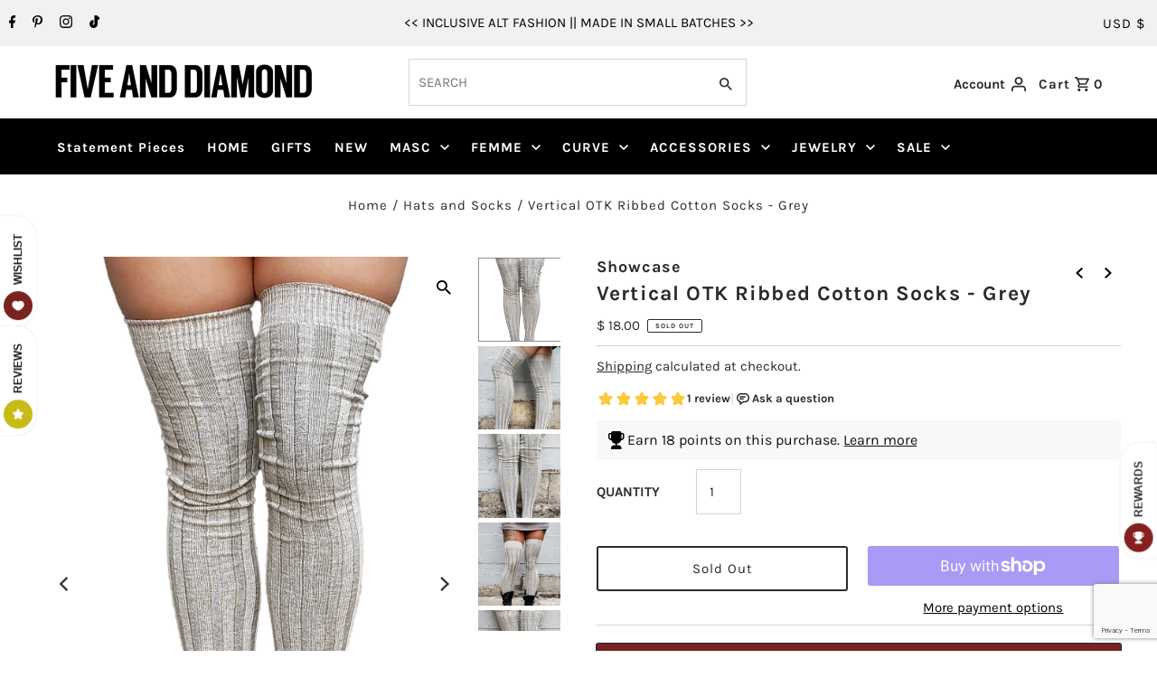

--- FILE ---
content_type: text/html; charset=utf-8
request_url: https://www.google.com/recaptcha/api2/anchor?ar=1&k=6LeTRAoeAAAAACKeCUlhSkXvVTIwv0_OgDTqgYsa&co=aHR0cHM6Ly9maXZlYW5kZGlhbW9uZC5jb206NDQz&hl=en&v=PoyoqOPhxBO7pBk68S4YbpHZ&size=invisible&anchor-ms=20000&execute-ms=30000&cb=pta9bc7hmo6i
body_size: 48697
content:
<!DOCTYPE HTML><html dir="ltr" lang="en"><head><meta http-equiv="Content-Type" content="text/html; charset=UTF-8">
<meta http-equiv="X-UA-Compatible" content="IE=edge">
<title>reCAPTCHA</title>
<style type="text/css">
/* cyrillic-ext */
@font-face {
  font-family: 'Roboto';
  font-style: normal;
  font-weight: 400;
  font-stretch: 100%;
  src: url(//fonts.gstatic.com/s/roboto/v48/KFO7CnqEu92Fr1ME7kSn66aGLdTylUAMa3GUBHMdazTgWw.woff2) format('woff2');
  unicode-range: U+0460-052F, U+1C80-1C8A, U+20B4, U+2DE0-2DFF, U+A640-A69F, U+FE2E-FE2F;
}
/* cyrillic */
@font-face {
  font-family: 'Roboto';
  font-style: normal;
  font-weight: 400;
  font-stretch: 100%;
  src: url(//fonts.gstatic.com/s/roboto/v48/KFO7CnqEu92Fr1ME7kSn66aGLdTylUAMa3iUBHMdazTgWw.woff2) format('woff2');
  unicode-range: U+0301, U+0400-045F, U+0490-0491, U+04B0-04B1, U+2116;
}
/* greek-ext */
@font-face {
  font-family: 'Roboto';
  font-style: normal;
  font-weight: 400;
  font-stretch: 100%;
  src: url(//fonts.gstatic.com/s/roboto/v48/KFO7CnqEu92Fr1ME7kSn66aGLdTylUAMa3CUBHMdazTgWw.woff2) format('woff2');
  unicode-range: U+1F00-1FFF;
}
/* greek */
@font-face {
  font-family: 'Roboto';
  font-style: normal;
  font-weight: 400;
  font-stretch: 100%;
  src: url(//fonts.gstatic.com/s/roboto/v48/KFO7CnqEu92Fr1ME7kSn66aGLdTylUAMa3-UBHMdazTgWw.woff2) format('woff2');
  unicode-range: U+0370-0377, U+037A-037F, U+0384-038A, U+038C, U+038E-03A1, U+03A3-03FF;
}
/* math */
@font-face {
  font-family: 'Roboto';
  font-style: normal;
  font-weight: 400;
  font-stretch: 100%;
  src: url(//fonts.gstatic.com/s/roboto/v48/KFO7CnqEu92Fr1ME7kSn66aGLdTylUAMawCUBHMdazTgWw.woff2) format('woff2');
  unicode-range: U+0302-0303, U+0305, U+0307-0308, U+0310, U+0312, U+0315, U+031A, U+0326-0327, U+032C, U+032F-0330, U+0332-0333, U+0338, U+033A, U+0346, U+034D, U+0391-03A1, U+03A3-03A9, U+03B1-03C9, U+03D1, U+03D5-03D6, U+03F0-03F1, U+03F4-03F5, U+2016-2017, U+2034-2038, U+203C, U+2040, U+2043, U+2047, U+2050, U+2057, U+205F, U+2070-2071, U+2074-208E, U+2090-209C, U+20D0-20DC, U+20E1, U+20E5-20EF, U+2100-2112, U+2114-2115, U+2117-2121, U+2123-214F, U+2190, U+2192, U+2194-21AE, U+21B0-21E5, U+21F1-21F2, U+21F4-2211, U+2213-2214, U+2216-22FF, U+2308-230B, U+2310, U+2319, U+231C-2321, U+2336-237A, U+237C, U+2395, U+239B-23B7, U+23D0, U+23DC-23E1, U+2474-2475, U+25AF, U+25B3, U+25B7, U+25BD, U+25C1, U+25CA, U+25CC, U+25FB, U+266D-266F, U+27C0-27FF, U+2900-2AFF, U+2B0E-2B11, U+2B30-2B4C, U+2BFE, U+3030, U+FF5B, U+FF5D, U+1D400-1D7FF, U+1EE00-1EEFF;
}
/* symbols */
@font-face {
  font-family: 'Roboto';
  font-style: normal;
  font-weight: 400;
  font-stretch: 100%;
  src: url(//fonts.gstatic.com/s/roboto/v48/KFO7CnqEu92Fr1ME7kSn66aGLdTylUAMaxKUBHMdazTgWw.woff2) format('woff2');
  unicode-range: U+0001-000C, U+000E-001F, U+007F-009F, U+20DD-20E0, U+20E2-20E4, U+2150-218F, U+2190, U+2192, U+2194-2199, U+21AF, U+21E6-21F0, U+21F3, U+2218-2219, U+2299, U+22C4-22C6, U+2300-243F, U+2440-244A, U+2460-24FF, U+25A0-27BF, U+2800-28FF, U+2921-2922, U+2981, U+29BF, U+29EB, U+2B00-2BFF, U+4DC0-4DFF, U+FFF9-FFFB, U+10140-1018E, U+10190-1019C, U+101A0, U+101D0-101FD, U+102E0-102FB, U+10E60-10E7E, U+1D2C0-1D2D3, U+1D2E0-1D37F, U+1F000-1F0FF, U+1F100-1F1AD, U+1F1E6-1F1FF, U+1F30D-1F30F, U+1F315, U+1F31C, U+1F31E, U+1F320-1F32C, U+1F336, U+1F378, U+1F37D, U+1F382, U+1F393-1F39F, U+1F3A7-1F3A8, U+1F3AC-1F3AF, U+1F3C2, U+1F3C4-1F3C6, U+1F3CA-1F3CE, U+1F3D4-1F3E0, U+1F3ED, U+1F3F1-1F3F3, U+1F3F5-1F3F7, U+1F408, U+1F415, U+1F41F, U+1F426, U+1F43F, U+1F441-1F442, U+1F444, U+1F446-1F449, U+1F44C-1F44E, U+1F453, U+1F46A, U+1F47D, U+1F4A3, U+1F4B0, U+1F4B3, U+1F4B9, U+1F4BB, U+1F4BF, U+1F4C8-1F4CB, U+1F4D6, U+1F4DA, U+1F4DF, U+1F4E3-1F4E6, U+1F4EA-1F4ED, U+1F4F7, U+1F4F9-1F4FB, U+1F4FD-1F4FE, U+1F503, U+1F507-1F50B, U+1F50D, U+1F512-1F513, U+1F53E-1F54A, U+1F54F-1F5FA, U+1F610, U+1F650-1F67F, U+1F687, U+1F68D, U+1F691, U+1F694, U+1F698, U+1F6AD, U+1F6B2, U+1F6B9-1F6BA, U+1F6BC, U+1F6C6-1F6CF, U+1F6D3-1F6D7, U+1F6E0-1F6EA, U+1F6F0-1F6F3, U+1F6F7-1F6FC, U+1F700-1F7FF, U+1F800-1F80B, U+1F810-1F847, U+1F850-1F859, U+1F860-1F887, U+1F890-1F8AD, U+1F8B0-1F8BB, U+1F8C0-1F8C1, U+1F900-1F90B, U+1F93B, U+1F946, U+1F984, U+1F996, U+1F9E9, U+1FA00-1FA6F, U+1FA70-1FA7C, U+1FA80-1FA89, U+1FA8F-1FAC6, U+1FACE-1FADC, U+1FADF-1FAE9, U+1FAF0-1FAF8, U+1FB00-1FBFF;
}
/* vietnamese */
@font-face {
  font-family: 'Roboto';
  font-style: normal;
  font-weight: 400;
  font-stretch: 100%;
  src: url(//fonts.gstatic.com/s/roboto/v48/KFO7CnqEu92Fr1ME7kSn66aGLdTylUAMa3OUBHMdazTgWw.woff2) format('woff2');
  unicode-range: U+0102-0103, U+0110-0111, U+0128-0129, U+0168-0169, U+01A0-01A1, U+01AF-01B0, U+0300-0301, U+0303-0304, U+0308-0309, U+0323, U+0329, U+1EA0-1EF9, U+20AB;
}
/* latin-ext */
@font-face {
  font-family: 'Roboto';
  font-style: normal;
  font-weight: 400;
  font-stretch: 100%;
  src: url(//fonts.gstatic.com/s/roboto/v48/KFO7CnqEu92Fr1ME7kSn66aGLdTylUAMa3KUBHMdazTgWw.woff2) format('woff2');
  unicode-range: U+0100-02BA, U+02BD-02C5, U+02C7-02CC, U+02CE-02D7, U+02DD-02FF, U+0304, U+0308, U+0329, U+1D00-1DBF, U+1E00-1E9F, U+1EF2-1EFF, U+2020, U+20A0-20AB, U+20AD-20C0, U+2113, U+2C60-2C7F, U+A720-A7FF;
}
/* latin */
@font-face {
  font-family: 'Roboto';
  font-style: normal;
  font-weight: 400;
  font-stretch: 100%;
  src: url(//fonts.gstatic.com/s/roboto/v48/KFO7CnqEu92Fr1ME7kSn66aGLdTylUAMa3yUBHMdazQ.woff2) format('woff2');
  unicode-range: U+0000-00FF, U+0131, U+0152-0153, U+02BB-02BC, U+02C6, U+02DA, U+02DC, U+0304, U+0308, U+0329, U+2000-206F, U+20AC, U+2122, U+2191, U+2193, U+2212, U+2215, U+FEFF, U+FFFD;
}
/* cyrillic-ext */
@font-face {
  font-family: 'Roboto';
  font-style: normal;
  font-weight: 500;
  font-stretch: 100%;
  src: url(//fonts.gstatic.com/s/roboto/v48/KFO7CnqEu92Fr1ME7kSn66aGLdTylUAMa3GUBHMdazTgWw.woff2) format('woff2');
  unicode-range: U+0460-052F, U+1C80-1C8A, U+20B4, U+2DE0-2DFF, U+A640-A69F, U+FE2E-FE2F;
}
/* cyrillic */
@font-face {
  font-family: 'Roboto';
  font-style: normal;
  font-weight: 500;
  font-stretch: 100%;
  src: url(//fonts.gstatic.com/s/roboto/v48/KFO7CnqEu92Fr1ME7kSn66aGLdTylUAMa3iUBHMdazTgWw.woff2) format('woff2');
  unicode-range: U+0301, U+0400-045F, U+0490-0491, U+04B0-04B1, U+2116;
}
/* greek-ext */
@font-face {
  font-family: 'Roboto';
  font-style: normal;
  font-weight: 500;
  font-stretch: 100%;
  src: url(//fonts.gstatic.com/s/roboto/v48/KFO7CnqEu92Fr1ME7kSn66aGLdTylUAMa3CUBHMdazTgWw.woff2) format('woff2');
  unicode-range: U+1F00-1FFF;
}
/* greek */
@font-face {
  font-family: 'Roboto';
  font-style: normal;
  font-weight: 500;
  font-stretch: 100%;
  src: url(//fonts.gstatic.com/s/roboto/v48/KFO7CnqEu92Fr1ME7kSn66aGLdTylUAMa3-UBHMdazTgWw.woff2) format('woff2');
  unicode-range: U+0370-0377, U+037A-037F, U+0384-038A, U+038C, U+038E-03A1, U+03A3-03FF;
}
/* math */
@font-face {
  font-family: 'Roboto';
  font-style: normal;
  font-weight: 500;
  font-stretch: 100%;
  src: url(//fonts.gstatic.com/s/roboto/v48/KFO7CnqEu92Fr1ME7kSn66aGLdTylUAMawCUBHMdazTgWw.woff2) format('woff2');
  unicode-range: U+0302-0303, U+0305, U+0307-0308, U+0310, U+0312, U+0315, U+031A, U+0326-0327, U+032C, U+032F-0330, U+0332-0333, U+0338, U+033A, U+0346, U+034D, U+0391-03A1, U+03A3-03A9, U+03B1-03C9, U+03D1, U+03D5-03D6, U+03F0-03F1, U+03F4-03F5, U+2016-2017, U+2034-2038, U+203C, U+2040, U+2043, U+2047, U+2050, U+2057, U+205F, U+2070-2071, U+2074-208E, U+2090-209C, U+20D0-20DC, U+20E1, U+20E5-20EF, U+2100-2112, U+2114-2115, U+2117-2121, U+2123-214F, U+2190, U+2192, U+2194-21AE, U+21B0-21E5, U+21F1-21F2, U+21F4-2211, U+2213-2214, U+2216-22FF, U+2308-230B, U+2310, U+2319, U+231C-2321, U+2336-237A, U+237C, U+2395, U+239B-23B7, U+23D0, U+23DC-23E1, U+2474-2475, U+25AF, U+25B3, U+25B7, U+25BD, U+25C1, U+25CA, U+25CC, U+25FB, U+266D-266F, U+27C0-27FF, U+2900-2AFF, U+2B0E-2B11, U+2B30-2B4C, U+2BFE, U+3030, U+FF5B, U+FF5D, U+1D400-1D7FF, U+1EE00-1EEFF;
}
/* symbols */
@font-face {
  font-family: 'Roboto';
  font-style: normal;
  font-weight: 500;
  font-stretch: 100%;
  src: url(//fonts.gstatic.com/s/roboto/v48/KFO7CnqEu92Fr1ME7kSn66aGLdTylUAMaxKUBHMdazTgWw.woff2) format('woff2');
  unicode-range: U+0001-000C, U+000E-001F, U+007F-009F, U+20DD-20E0, U+20E2-20E4, U+2150-218F, U+2190, U+2192, U+2194-2199, U+21AF, U+21E6-21F0, U+21F3, U+2218-2219, U+2299, U+22C4-22C6, U+2300-243F, U+2440-244A, U+2460-24FF, U+25A0-27BF, U+2800-28FF, U+2921-2922, U+2981, U+29BF, U+29EB, U+2B00-2BFF, U+4DC0-4DFF, U+FFF9-FFFB, U+10140-1018E, U+10190-1019C, U+101A0, U+101D0-101FD, U+102E0-102FB, U+10E60-10E7E, U+1D2C0-1D2D3, U+1D2E0-1D37F, U+1F000-1F0FF, U+1F100-1F1AD, U+1F1E6-1F1FF, U+1F30D-1F30F, U+1F315, U+1F31C, U+1F31E, U+1F320-1F32C, U+1F336, U+1F378, U+1F37D, U+1F382, U+1F393-1F39F, U+1F3A7-1F3A8, U+1F3AC-1F3AF, U+1F3C2, U+1F3C4-1F3C6, U+1F3CA-1F3CE, U+1F3D4-1F3E0, U+1F3ED, U+1F3F1-1F3F3, U+1F3F5-1F3F7, U+1F408, U+1F415, U+1F41F, U+1F426, U+1F43F, U+1F441-1F442, U+1F444, U+1F446-1F449, U+1F44C-1F44E, U+1F453, U+1F46A, U+1F47D, U+1F4A3, U+1F4B0, U+1F4B3, U+1F4B9, U+1F4BB, U+1F4BF, U+1F4C8-1F4CB, U+1F4D6, U+1F4DA, U+1F4DF, U+1F4E3-1F4E6, U+1F4EA-1F4ED, U+1F4F7, U+1F4F9-1F4FB, U+1F4FD-1F4FE, U+1F503, U+1F507-1F50B, U+1F50D, U+1F512-1F513, U+1F53E-1F54A, U+1F54F-1F5FA, U+1F610, U+1F650-1F67F, U+1F687, U+1F68D, U+1F691, U+1F694, U+1F698, U+1F6AD, U+1F6B2, U+1F6B9-1F6BA, U+1F6BC, U+1F6C6-1F6CF, U+1F6D3-1F6D7, U+1F6E0-1F6EA, U+1F6F0-1F6F3, U+1F6F7-1F6FC, U+1F700-1F7FF, U+1F800-1F80B, U+1F810-1F847, U+1F850-1F859, U+1F860-1F887, U+1F890-1F8AD, U+1F8B0-1F8BB, U+1F8C0-1F8C1, U+1F900-1F90B, U+1F93B, U+1F946, U+1F984, U+1F996, U+1F9E9, U+1FA00-1FA6F, U+1FA70-1FA7C, U+1FA80-1FA89, U+1FA8F-1FAC6, U+1FACE-1FADC, U+1FADF-1FAE9, U+1FAF0-1FAF8, U+1FB00-1FBFF;
}
/* vietnamese */
@font-face {
  font-family: 'Roboto';
  font-style: normal;
  font-weight: 500;
  font-stretch: 100%;
  src: url(//fonts.gstatic.com/s/roboto/v48/KFO7CnqEu92Fr1ME7kSn66aGLdTylUAMa3OUBHMdazTgWw.woff2) format('woff2');
  unicode-range: U+0102-0103, U+0110-0111, U+0128-0129, U+0168-0169, U+01A0-01A1, U+01AF-01B0, U+0300-0301, U+0303-0304, U+0308-0309, U+0323, U+0329, U+1EA0-1EF9, U+20AB;
}
/* latin-ext */
@font-face {
  font-family: 'Roboto';
  font-style: normal;
  font-weight: 500;
  font-stretch: 100%;
  src: url(//fonts.gstatic.com/s/roboto/v48/KFO7CnqEu92Fr1ME7kSn66aGLdTylUAMa3KUBHMdazTgWw.woff2) format('woff2');
  unicode-range: U+0100-02BA, U+02BD-02C5, U+02C7-02CC, U+02CE-02D7, U+02DD-02FF, U+0304, U+0308, U+0329, U+1D00-1DBF, U+1E00-1E9F, U+1EF2-1EFF, U+2020, U+20A0-20AB, U+20AD-20C0, U+2113, U+2C60-2C7F, U+A720-A7FF;
}
/* latin */
@font-face {
  font-family: 'Roboto';
  font-style: normal;
  font-weight: 500;
  font-stretch: 100%;
  src: url(//fonts.gstatic.com/s/roboto/v48/KFO7CnqEu92Fr1ME7kSn66aGLdTylUAMa3yUBHMdazQ.woff2) format('woff2');
  unicode-range: U+0000-00FF, U+0131, U+0152-0153, U+02BB-02BC, U+02C6, U+02DA, U+02DC, U+0304, U+0308, U+0329, U+2000-206F, U+20AC, U+2122, U+2191, U+2193, U+2212, U+2215, U+FEFF, U+FFFD;
}
/* cyrillic-ext */
@font-face {
  font-family: 'Roboto';
  font-style: normal;
  font-weight: 900;
  font-stretch: 100%;
  src: url(//fonts.gstatic.com/s/roboto/v48/KFO7CnqEu92Fr1ME7kSn66aGLdTylUAMa3GUBHMdazTgWw.woff2) format('woff2');
  unicode-range: U+0460-052F, U+1C80-1C8A, U+20B4, U+2DE0-2DFF, U+A640-A69F, U+FE2E-FE2F;
}
/* cyrillic */
@font-face {
  font-family: 'Roboto';
  font-style: normal;
  font-weight: 900;
  font-stretch: 100%;
  src: url(//fonts.gstatic.com/s/roboto/v48/KFO7CnqEu92Fr1ME7kSn66aGLdTylUAMa3iUBHMdazTgWw.woff2) format('woff2');
  unicode-range: U+0301, U+0400-045F, U+0490-0491, U+04B0-04B1, U+2116;
}
/* greek-ext */
@font-face {
  font-family: 'Roboto';
  font-style: normal;
  font-weight: 900;
  font-stretch: 100%;
  src: url(//fonts.gstatic.com/s/roboto/v48/KFO7CnqEu92Fr1ME7kSn66aGLdTylUAMa3CUBHMdazTgWw.woff2) format('woff2');
  unicode-range: U+1F00-1FFF;
}
/* greek */
@font-face {
  font-family: 'Roboto';
  font-style: normal;
  font-weight: 900;
  font-stretch: 100%;
  src: url(//fonts.gstatic.com/s/roboto/v48/KFO7CnqEu92Fr1ME7kSn66aGLdTylUAMa3-UBHMdazTgWw.woff2) format('woff2');
  unicode-range: U+0370-0377, U+037A-037F, U+0384-038A, U+038C, U+038E-03A1, U+03A3-03FF;
}
/* math */
@font-face {
  font-family: 'Roboto';
  font-style: normal;
  font-weight: 900;
  font-stretch: 100%;
  src: url(//fonts.gstatic.com/s/roboto/v48/KFO7CnqEu92Fr1ME7kSn66aGLdTylUAMawCUBHMdazTgWw.woff2) format('woff2');
  unicode-range: U+0302-0303, U+0305, U+0307-0308, U+0310, U+0312, U+0315, U+031A, U+0326-0327, U+032C, U+032F-0330, U+0332-0333, U+0338, U+033A, U+0346, U+034D, U+0391-03A1, U+03A3-03A9, U+03B1-03C9, U+03D1, U+03D5-03D6, U+03F0-03F1, U+03F4-03F5, U+2016-2017, U+2034-2038, U+203C, U+2040, U+2043, U+2047, U+2050, U+2057, U+205F, U+2070-2071, U+2074-208E, U+2090-209C, U+20D0-20DC, U+20E1, U+20E5-20EF, U+2100-2112, U+2114-2115, U+2117-2121, U+2123-214F, U+2190, U+2192, U+2194-21AE, U+21B0-21E5, U+21F1-21F2, U+21F4-2211, U+2213-2214, U+2216-22FF, U+2308-230B, U+2310, U+2319, U+231C-2321, U+2336-237A, U+237C, U+2395, U+239B-23B7, U+23D0, U+23DC-23E1, U+2474-2475, U+25AF, U+25B3, U+25B7, U+25BD, U+25C1, U+25CA, U+25CC, U+25FB, U+266D-266F, U+27C0-27FF, U+2900-2AFF, U+2B0E-2B11, U+2B30-2B4C, U+2BFE, U+3030, U+FF5B, U+FF5D, U+1D400-1D7FF, U+1EE00-1EEFF;
}
/* symbols */
@font-face {
  font-family: 'Roboto';
  font-style: normal;
  font-weight: 900;
  font-stretch: 100%;
  src: url(//fonts.gstatic.com/s/roboto/v48/KFO7CnqEu92Fr1ME7kSn66aGLdTylUAMaxKUBHMdazTgWw.woff2) format('woff2');
  unicode-range: U+0001-000C, U+000E-001F, U+007F-009F, U+20DD-20E0, U+20E2-20E4, U+2150-218F, U+2190, U+2192, U+2194-2199, U+21AF, U+21E6-21F0, U+21F3, U+2218-2219, U+2299, U+22C4-22C6, U+2300-243F, U+2440-244A, U+2460-24FF, U+25A0-27BF, U+2800-28FF, U+2921-2922, U+2981, U+29BF, U+29EB, U+2B00-2BFF, U+4DC0-4DFF, U+FFF9-FFFB, U+10140-1018E, U+10190-1019C, U+101A0, U+101D0-101FD, U+102E0-102FB, U+10E60-10E7E, U+1D2C0-1D2D3, U+1D2E0-1D37F, U+1F000-1F0FF, U+1F100-1F1AD, U+1F1E6-1F1FF, U+1F30D-1F30F, U+1F315, U+1F31C, U+1F31E, U+1F320-1F32C, U+1F336, U+1F378, U+1F37D, U+1F382, U+1F393-1F39F, U+1F3A7-1F3A8, U+1F3AC-1F3AF, U+1F3C2, U+1F3C4-1F3C6, U+1F3CA-1F3CE, U+1F3D4-1F3E0, U+1F3ED, U+1F3F1-1F3F3, U+1F3F5-1F3F7, U+1F408, U+1F415, U+1F41F, U+1F426, U+1F43F, U+1F441-1F442, U+1F444, U+1F446-1F449, U+1F44C-1F44E, U+1F453, U+1F46A, U+1F47D, U+1F4A3, U+1F4B0, U+1F4B3, U+1F4B9, U+1F4BB, U+1F4BF, U+1F4C8-1F4CB, U+1F4D6, U+1F4DA, U+1F4DF, U+1F4E3-1F4E6, U+1F4EA-1F4ED, U+1F4F7, U+1F4F9-1F4FB, U+1F4FD-1F4FE, U+1F503, U+1F507-1F50B, U+1F50D, U+1F512-1F513, U+1F53E-1F54A, U+1F54F-1F5FA, U+1F610, U+1F650-1F67F, U+1F687, U+1F68D, U+1F691, U+1F694, U+1F698, U+1F6AD, U+1F6B2, U+1F6B9-1F6BA, U+1F6BC, U+1F6C6-1F6CF, U+1F6D3-1F6D7, U+1F6E0-1F6EA, U+1F6F0-1F6F3, U+1F6F7-1F6FC, U+1F700-1F7FF, U+1F800-1F80B, U+1F810-1F847, U+1F850-1F859, U+1F860-1F887, U+1F890-1F8AD, U+1F8B0-1F8BB, U+1F8C0-1F8C1, U+1F900-1F90B, U+1F93B, U+1F946, U+1F984, U+1F996, U+1F9E9, U+1FA00-1FA6F, U+1FA70-1FA7C, U+1FA80-1FA89, U+1FA8F-1FAC6, U+1FACE-1FADC, U+1FADF-1FAE9, U+1FAF0-1FAF8, U+1FB00-1FBFF;
}
/* vietnamese */
@font-face {
  font-family: 'Roboto';
  font-style: normal;
  font-weight: 900;
  font-stretch: 100%;
  src: url(//fonts.gstatic.com/s/roboto/v48/KFO7CnqEu92Fr1ME7kSn66aGLdTylUAMa3OUBHMdazTgWw.woff2) format('woff2');
  unicode-range: U+0102-0103, U+0110-0111, U+0128-0129, U+0168-0169, U+01A0-01A1, U+01AF-01B0, U+0300-0301, U+0303-0304, U+0308-0309, U+0323, U+0329, U+1EA0-1EF9, U+20AB;
}
/* latin-ext */
@font-face {
  font-family: 'Roboto';
  font-style: normal;
  font-weight: 900;
  font-stretch: 100%;
  src: url(//fonts.gstatic.com/s/roboto/v48/KFO7CnqEu92Fr1ME7kSn66aGLdTylUAMa3KUBHMdazTgWw.woff2) format('woff2');
  unicode-range: U+0100-02BA, U+02BD-02C5, U+02C7-02CC, U+02CE-02D7, U+02DD-02FF, U+0304, U+0308, U+0329, U+1D00-1DBF, U+1E00-1E9F, U+1EF2-1EFF, U+2020, U+20A0-20AB, U+20AD-20C0, U+2113, U+2C60-2C7F, U+A720-A7FF;
}
/* latin */
@font-face {
  font-family: 'Roboto';
  font-style: normal;
  font-weight: 900;
  font-stretch: 100%;
  src: url(//fonts.gstatic.com/s/roboto/v48/KFO7CnqEu92Fr1ME7kSn66aGLdTylUAMa3yUBHMdazQ.woff2) format('woff2');
  unicode-range: U+0000-00FF, U+0131, U+0152-0153, U+02BB-02BC, U+02C6, U+02DA, U+02DC, U+0304, U+0308, U+0329, U+2000-206F, U+20AC, U+2122, U+2191, U+2193, U+2212, U+2215, U+FEFF, U+FFFD;
}

</style>
<link rel="stylesheet" type="text/css" href="https://www.gstatic.com/recaptcha/releases/PoyoqOPhxBO7pBk68S4YbpHZ/styles__ltr.css">
<script nonce="h_qolKV51wqZZX1MhnryuQ" type="text/javascript">window['__recaptcha_api'] = 'https://www.google.com/recaptcha/api2/';</script>
<script type="text/javascript" src="https://www.gstatic.com/recaptcha/releases/PoyoqOPhxBO7pBk68S4YbpHZ/recaptcha__en.js" nonce="h_qolKV51wqZZX1MhnryuQ">
      
    </script></head>
<body><div id="rc-anchor-alert" class="rc-anchor-alert"></div>
<input type="hidden" id="recaptcha-token" value="[base64]">
<script type="text/javascript" nonce="h_qolKV51wqZZX1MhnryuQ">
      recaptcha.anchor.Main.init("[\x22ainput\x22,[\x22bgdata\x22,\x22\x22,\[base64]/[base64]/[base64]/[base64]/[base64]/UltsKytdPUU6KEU8MjA0OD9SW2wrK109RT4+NnwxOTI6KChFJjY0NTEyKT09NTUyOTYmJk0rMTxjLmxlbmd0aCYmKGMuY2hhckNvZGVBdChNKzEpJjY0NTEyKT09NTYzMjA/[base64]/[base64]/[base64]/[base64]/[base64]/[base64]/[base64]\x22,\[base64]\\u003d\x22,\x22w47CgipHEsK9aMOPA1TDssKsR0Rkwog6VMOpD3/DkGV6woc9wrQ5wqxyWgzCgQzCk3/Dpx7DhGXDkMOnEylITCUywqjDmng6w7TCjsOHw7AswoPDusOvXn4dw6JhwrtPcMK8HmTChHzDpMKhamtMAULDgcK5YCzCvGUDw48Zw44FKCkLIGrCg8KdYHfCuMK7V8K7UsO7wrZdTsKqT1Y/w6XDsX7DrxIew7ErWxhGw5NHwpjDrGnDrS82M1trw7XDlcKNw7EvwrkoL8KqwrExwozCncOjw4/[base64]/CucKJwp3Dn8O6QsKSaRPDmQXCoy3DlcKLwqzCrcOhw4lswrUuw7zDvXTCpMO+worCv07DrMKqD14ywqY/w5plcMK3wqYfWcK+w7TDhw3DgmfDgzkNw5NkwrXDowrDm8KoYcOKwqfCrsKIw7UbECDDkgB5woFqwp9nwoR0w6p5HcK3Ez7Co8OMw4nCg8K0VmhywqlNSA5iw5XDrnLCpmY7ZcOFFFPDm3XDk8KawqDDtxYDw73Ci8KXw78ZccKhwq/DuBLDnF7DjTQgwqTDjVfDg383OcO7HsKKwr/DpS3DuCjDncKPwpg1wptfOcOSw4IWw5MjesKawpY0EMO2Z159E8ODK8O7WSdrw4UZwoTCs8OywrRFwp7CujvDkypSYS/CoSHDkMKAw6tiwovDqxLCtj02wqfCpcKNw4vCjRIdwqvDjmbCncKCeMK2w7nDjsKhwr/[base64]/[base64]/w6o8GjEiawfCmVIdw6PDu8KSw47CvsODb8O0PMOMw515wpw8e0/CsRQ+HlExwq7DkwUhw5LDlcOiw4Buci93wrvCm8KYFVLCq8KQI8KJchrDkEI+HhrDv8OYUEdbTMKTMmjCvcKINcOSTTvDhF4iw4nDq8OON8O2wrrDlCPCo8KsbWfCt3BAw6pmwpYYwrNuRcO6M0IlexAkw7UBBR/Ds8K7b8O/w6DDoMOqwr1nRBvDo3DDl29mUCDDhcO7G8K/woIjVsKeHcKuVsKpwpsuWQ09TjHCtcKDw7tpwrPCtMKRwoIIwrE5wp8ZN8KJw6EVd8KTwpczLX7DsCBOC23Cim3CtzIUw4fCoUHDo8K8w6zCsAMOU8KoXkcGc8O/X8OuwqfDs8KZw7UYw5bCgsOdB2bDtHVpwrrDkX5Vd8KSwoxbwobDqmXDnVofRA8Pw47DscKRw7JAwoEIw6/CmcKOFCDDh8K9wrk0wosJTcOvRjTCmsOSwpXCk8O9wo7Dj3lVw5DDogA4wpVKbUPCgsKydhRkBSsgHMKbQcOaEDAgOsKxw6HDsVVwwrcuHUjDjEhqw6PCq2HDpsKGNRNgw7bCm1x/wrrCoCB8YmbDpRfCgh/DqMO0wp7Dk8OZW3DDhB3DoMOBGilnw43CnjV+wrghVMKaasOxWDRXwp5lXsK7Fi43w6w8wp/DrcKpGsKiXz/Cpk7CsXLDr0zDscO9w7LDrcO5wqRgXcOzcDVXQHFUBR/ClxzCtyvCpwXDjGIsXcKdFsKHw7fCtjPDjSHClcK/GkPDjsKzCcKYwo/Cm8KvCcOhKcKzwp4dP1Rww6zDtl/Dq8Kzw6LCt27CiELDk3J2w6/Cm8Kow5MPXsOTw7HDrBnCmcORKAzCqcOhwrp7Sx5pE8KrNUZjw5x1T8O/[base64]/FMKgLzhEFcKgw7M1RcKTesKQw7fCi8KScTp5MGDDiMO/[base64]/ChsOOwoLDqAA3w4RVwq9CD8KOw4AAwpLDuiQ8QDthwr/Dt27Ch1YhwrcFwqDDgMK9BcKcwqMSw6E5WMOHw5tNwpgbw6vDi1DCscKOw7FmFzpJw451AyHDnWHDhnt7NQ9Jw5NOO0x/[base64]/[base64]/CmcOowpLDtmnDpXpzAyZVNzpFw6h7KcO9woRvwqfDi3wEDXTCvV8Jw7xGwphmw7fDgynChmwAwrLCv3gewqHDnDvCjGxJwrBDw5UCw61ObFnCkcKQUsOrwrbCt8OlwoJ1wo1ucRQOcWdzHnvDvB8SUcOnw7LCsgEdRh3DvhF9dcK3w4/Cn8K9VcOvwr1kw5QRw4bCkgRpwpdxKypAawtuNsORBMOawpZswoTDgMOswr8KXsO9wqZNTcOuw48KIDknwq1Cw7/Cv8OVCMOZwpfDo8O5wr3CjsOHRhwIHwfDlhl5M8Odwr/DizXDkXvDmRfCqsOxwoMXOGfDgl/DrsOvTMOVw4E8w4ccw7/CvcOvwqw0ezzCgwtPeyMaw5TDvsK5DcOMw4rCrDoKwrgHAD/DrsOTdsOfG8KnT8Kmw7nCrk9Wwr7Cp8KtwpJOwozCpE/CssKxa8Oaw7V0wrDDiyXCmEpmehHCm8KswoZPSGLCp2XDk8K8cUbDthdIMS/DqCPDlcOTw5cEQipcI8O0w4nDozVfwqLCr8Ocw7Ubwo4gw44Kwq0NB8KBwqnCusO3w68NCCswSMKoJzvClcKkJsKbw4Ecw7YLw61oT3o0wpjCnMKXw7nDlVN1wod/wph4w68pwpDCtx3CjwvDr8KqFgXCmcOFSEDCqcOsF0vDqcOqTGdpdV5PwprDnSswwqQnw41ow7gPw5hyYQ/CrEkVH8OhwrfCrsOTSsOsTQzDllsuw7UCwqTCpMOqR1lHw47DrsKtOmDDvcOUw67CpETDj8KWwpMuOMKUw7NrVg7DnsKrwpHDsS/CtTHCjsO7DHPDnsO8GWfCucK1w641wpnChjh0wrvCkXzDvjHDv8OywqHDj2AIwrrDpMKEwrXDvS/[base64]/CmBnChsKCwrpHZ8OJd8KVwrcqb8KswojClUUMw7/DlwfDpycFMgNfwpAnRsKaw6XDvnLDq8Knwq7DvAoBGsO/[base64]/[base64]/ZntZacOga8OYwrwqC8KNwr/Cvg54w4DCmcOYw73Dl8KHwr/CqsK4QcKXRcOgw5BzRsKtwp9SAcOlw4zCg8Kqb8Opwp4CZ8KWwqRnwr7CgsOQVsODOETDpl82Y8KSwpscwqN3wq9+w75Nwq3CjgFaHMKDGsOZwos1wrXDtMOyV8K4NhPDm8Kdwo/CgMKlwrJhd8KZw5DDsExeG8KBw6wXUWkWcsOZwpFsJBBzw4h4wp1owqDDrcKpw5ZJw5Zzw4vDhgFfTcKnw5nCosKRw4DDs07ChcKzGRY+wp0RNMKbw6NzdVXDgVXDoAsFwrfDjHvDpkLCrMOdH8Oaw6YEwp/CglbCvWjDiMKjPnDDg8OgQcOGw5LDhXMwA3LCpcOcTl7CvG1Hw4vDoMK6cW/DgcOhwqBBwqwbFsKlLsO4YV7Dm0LCjihWw5BeRirDvsKXw7/DgsO0w7bDgMKEw4czwrV2w5zCt8K2wp/CosO6wp8zw4LCkBvCnVskw5bDtMOww5fDisOqwqfDtsKQEUvCsMOpegkuFcKpCcKAXA/CuMKpw4RAw53CmcOmwonCkDl0UMKRN8OlwqnCocKNERnCmDNbw6rDtcKewovDncKQwqd8w4IgwpTDgsOUw4zDrcKIB8KnYhTDksK/LcKsUX3DtcKVPHHCvMONZWrCvsKtPcOEdsKSw48Cwq8Jw6Bgwr/DvWrCv8O1SMOvw6jDqhPDkzclCgjDqUAQcWvDtzXCiETDnDvDmsOZw4s2w5rCrsO4wosxw7oHY20xwqY3FsO5RsODFcKkwr8iw4Udw7jClzvDjMKAVMKjwqDCp8OewrxGAE/CmQfCjcOIw6DDoSkXRyd7wrMqCMKQw7p7cMODwqRPwqdYUMOZKBhDwojDlMKsLcOzwrATZgDCtQrCojbCg1oLdQ7Cj1vDpMOVR3Nbw7xiwr/DmHVrYWQKTMKlQD/CgsOFPsObwqFKGsOfw4wnwr/Dt8Oxw6dew4oPw7BEZMKew6hvJGrChX5EwpQQwqzCn8OcPkg+dMOoTCPClG/[base64]/[base64]/[base64]/[base64]/SVfCqnAwH3ksw5TDjcOvT8OjfMO4w60Gw5REwrDCusO+wpHCm8KAeCzCownDqHBoJArChsOKw6wceRZJw4nCpn4Cw7TCjcKPc8O6w6wKw5YqwoB7wr1swrbDh2PCl1XDqDHDrhvCvw58CcOCEcK9QUrDrj/Dvg0+CcK4woDCsMKBw5QdS8ONJcOHw6bChcKaJFvCqMOxwro0wrN/w57CtMOyak3CisKuDsO3w5XDhcKMwqULwo9mBy/CgsK7e0zCpi/[base64]/CvEojwocEWcO9w6Rhw6bDnsOdNcK4w7jCmxIvw6gOFsOdwrI4RGROw6fDoMKiKsO7w7YidjzCocOsWcKfw7XCqsK4w70kNMKUwqbDpcKoKMKYXA3CucOpwofCumHDiwjCmMO9w77ChsKjBMO4wp/Cj8OAV0LCt3rDp3XDicOvwphtwp/DkQgHw5JXwqxBH8KbwpTDsA7DvMKpLsKGN2FXEsKIRADCn8OONjRqLcK9A8K5w5UbwrDCkhFHRsOZwqoXeyTDrMO8w7/Dm8K+w6Rbw67Cn2ATS8Krw7F9cyTCqsKhTsKWwqXDocOuZ8ODd8K/w7JoZ0ZowrXDghsgcsOPwpzCvhk2dsKdwrJIwqpdMGkvw6x6FhRJwqhjwoFkWDZbwrjDmsOewqcawqhHBibDuMO9OFbDnMKzFMONw4PDkTcLW8Kdwq1bwpkbw4lvw4woKU/DlSXDpMKxKMOsw4QRMsKEwpDCiMOEwppywrgqZGcSwpTDksKoHG1HTiXCv8OKw5w6w4QeU1oXw5LCi8KBwqjDmUPCj8OawrMYcMKDAmAgNAVFwpPDmFXDn8K9UcOMw5EZwoJxw6hcZlrCh0ZUE2lceWXCtgPDh8O6wocNwr/CjsOIYcKIw5cmw5XDiXPCkhjDqAZVWnxAPMOic0Inwq/DtXxjLsOsw4NAR2DDlXdMw4Q4w7VyaQLDkiUgw7rDtMKHwpBRKsKDw50gKD/DpwZ2D31kwo/CgsK5cn0ew47DkMK6wprDocOSGMKMw4PDvcOEw49xw4rCv8Otw6ESwrzCqsOjw5/DogB/w4PCmTvDp8KyGWjCt1vDhR7DihEdEMKvFwTDqgxEwpBow51fwofDrng9wo9Bw6/DrsOSw4BJwqXDksKvDBV8IcK0VcOAHcOfwofCmQ/CmS/Csj4PwpnCl1fDhGdKSsKBw6LCnMO4wr3DgsKEwpjCmMKcZ8OcwqDDk1LCsQTDrMOoFsKOEsKkOgJNw7DDjk/DjMKFE8O/RsKEJzcBQsOMYsOHdBDDnypVRMOyw5vCrsOrw5nCmVIdw6wNw4cjwpl3w6fCiyTDvG8Ww5nDog7ChsOWUho7w6V+w70bw68uEsKrwr4dD8KowrXCrsO0W8K4WTFGwqrCssKUIhBcCWvCqsKTw5jCgyrDpQHCqsK2Eh3DvcOuw7TCgyIUecOIwoU/Y3QTYsOPw5vDkQzDgVw7wqlTScKsTGFNwofCuMO/f2cYbSrDssKIPXPCiiDCrMKdaMOGfV89wpx+B8KDwrfCmSJ4ccOwNcOyNlrCtcKgwo1Jw7DCnUrDqMKAw7UpSgpEw6jDqMKuw7xnw7BnI8KIGhBHwrvDq8KYFHrDtgrCmQ5KTMOMwoZBEMOle2d5w4/[base64]/[base64]/CuMKLwqJ4esOPwo7DkwUNAyjCoAc7w6QXw5UnwoTClV/[base64]/CnsKRwqU+CMKPwqbCrMK/ZkDCt8KdYTJqw4JgfVnCucOVVsO0wqTDp8O5w6LDqH11w47Cl8KYw7Udw4zCjGXCncOKwpbDncK4wrUNRiPCkHAvfMOwesOtcMKIDcKpRsOPw4UdUw/Di8OxasOEdnY1N8OBwrsmw43CpsOtwpwyw4/[base64]/[base64]/Di03CgV0Hwo1NY8KiA8KvK0HDgcK8wq0iwoJydA/[base64]/woIHwrwVwpDCnsK3biEkDBfDtWpTXMKHJcOydXfCpMO/Wgtzw53DhsOzw63Ct1HDoMKteXYpwol3wr3CrFnDvMOjw73Cp8K9wqXDg8KYwrF0NsKxAmQ8wpsweEFCw7gQwovCoMO0w41sAsKNd8O7IMKkD0XCoU3DjBEBw4PCqcOKfE1jRV7DjHUcC3jDjcObBTfDmB/Dt0/[base64]/ZhrDjkt/HMO7JcOyE8K3w7rDvMKdcXYjw5fCpsOyw7s7TR9/VEDCmxxYwqPChMKJdSHCrXcYSiTDlXLCncKzJ1o/[base64]/[base64]/w6IdfsKWR1lMwr/[base64]/DlcORdsOww5EMwqnDh33DnHzDm1HCjkFeQ8OcUSXDnCxuw5zDrUY+wohOw64cFxTDtcOYDcK1U8KsSsO5X8KJPcKYdHNwecKMCMOMZW8Tw5TClBPCoE/[base64]/DvlHDjsK3YcOyAWE0w4tDXcOwwpY6K8O1MD8vwpzCrsOBwqZ/wrs0bWbDq1M4wofDscKawrHCpcKzwoR1JRDDpcKvEnYswrPDgMKHCS4dFsO+wo3CjD7ClsOcVkBXwrfCssKLEMOGdBfCpcOzw6PDrsK/w5DDg0Zfw6JkfEhQwoFlaEgoM3DDisOnDz7CqkXCr1jDk8OZIHrCh8KsHi3CnTXCo15HPsOrwpzCqXLDkQk5E27DiX/DucKsw6YiGGogccKLcMOWwoHCnMOrAFHDtDjDh8O9BMONwp7Dj8KCY1bCiiLDqykvw7/[base64]/wrEjYwRUw7cBTMKtdsOwOB3CicOmwpHDtcOBHMOvw6Y/R8OmwpPChcK3w7V3VsKRX8KeDyrCpMOPw6AQwqJ1wr7DrGnCv8O5w7TCjCjDvcKMwoDDvcOBN8OxUHdTw7/[base64]/[base64]/w4FzwpIHwpsFw4nDhntmw4scw6jDhMKWwoLCphrCnUHCrSDDgwTCtsOowofDlsKtwr5ZOiIUAU9yZmjCnELDicOow6rDqcKuEMK2w69OZiLCjGl9UgPDr01XDMOWCMK2ZRzDjH/DqSzCp2/DiT/CgMORL15Ow7HDisOpFzrCo8KoasOMwpglwrvDlMOpwr7Cq8OXw53DisOADsKyeHTDtcK/b3ESwqPDrzjCjcKECMKWw7dTwqDCisKVw50iwpbDlXcpJMKaw68rAQIdWz1Mb1prB8KPw5l/KCLDnQXDqjg1GX/CnMO3w4ZKeW1two4PQ0B7N1F8w6Jaw7sJwpc0wrjCux/[base64]/w5LDsVHDo1bDrCBzwrRwPsOsLcOIwrHCjEHClMK3w49UT8KUwo3CsMK0Z1A3w4DDtkzCs8K0woBGwrQVEcK4MMKuIsOOZjkxw5B5LMK+wp/Ck0jCskFgwoHCiMKbNcOVw5sGGMK5WhpVwoljwqUracKwMcKyWMOgdGthwpPCrcKwHmQRP1hQODt8YGbDjF00DcOeWsOywqTDtsK/OB51RMOgMz0GV8Kdw7zCuB1Pw5UKcRrCuhR/eGDCmcOfw4bDpsKWEATChGxxPhvCp1XDgMKEJV/ChFMYwoLCjcKlw4fDqzjDsFEhw4TCqsO/[base64]/[base64]/fMOPw5lKdnd5QWZHGwHDj8Ksw5EOOcKzw6obUsKwXGLCkhjDqsKLwrvCo1Yfw6nCpg5eA8KYw5bDigIaGsOeJFLDt8KTw4DDhMK4N8ORcMOCwp3DiifDpDpARj3DtcK1MMKgwq/ClnHDiMK+w617w6jCuxLCsU/[base64]/[base64]/CpsKyw6hWNsKqw4V+I8OpEcOWQzfCsMOVD8OBY8OwwpZNYsKJwp/DlHl5woo3DzAmEcKqUSzCh3UhMcO4aMK8w4LDoi/CumDDsXQew5jCh2wywqDCgx11PzrDscOew7gHw5dAEQLCpTFtwpTCtmAfFmHDuMOEw5rDsmBLNsKYwoBEw6zCi8Kkw5LDn8KWb8O1wppHNMKpSsK4UMKeDmwiw7LDhsOjKMOicjsfUcOrJA3ClMOSw48CBTHDlWHDjDDCuMOyw7/DjyvChDDClcOowq0Pw6J/woBiwpfCkMKuw7LCsAVbw6h/f3LDhMO0wq1qWk4UeWRvVErDksKxeXI1BAJ2QsORbsOTFsKsdBHCosK9Jg/DksKqPsKlw5jDnDJzEgUwwo0LYsKgwpjCpjBMDMKBagDCk8OXwr91w4I6DMOzVhTDtTbCrzgmw786wonDlcONw5HDhmQDHQd7BcOnR8OnH8OwwrnDuQ1kw7zCpMO5dWgNIMO2HcOewoDCp8KiKhLDqsKAw4Efw541dQrDgcKmWCzCiEdPw4bCucKOcsKGwr/Cmmc8w4zDisOcJsO+LcKCwrR4MXvCswwsZWgdwoHCrQY2DMK6w6zCrhbDgMODwqweHSHDqnjCicObwq5sEHBtwpQWY0/CijXClMONfSUiworDgFIJc1gKWW07STzDiiJuwpsJwqlIN8OHwot+SMKUAcKlw5F4wo10ORN3w6TDs01lw5YsR8Kew5M4w57CgEjCsTEsQcOcw6RdwpR/[base64]/Cj8K4QTXDh8OZwpZzf8KZRybDs3TCtsKjw7nDqGvCnMKqZ1fDg2HDmk4xSMKJwr4uw5Y7wq1owo1Ow6sra2JCOHB1ZMKqwr/DmMKTV3TCsj3Ck8OSwo4pwp/CgsKtNkPCrH9UXsKZIsOeDQjDlyV9IsOScR/Cv1rCpGJcwoo5XF7CvnBgw4wsbB/DmlLDusKOShzDlELDnE3CmsOFP0tTG2INw7cXw4o2wplFRzVNw4/CqsK/[base64]/[base64]/[base64]/CpMKcH3DDvsODEsKtw7zCm8O8H8O8wq8YwqvDu8KuLcOQw5/DjMKRQcOhPl7CkxzCnhQkdcKFw5TDi8OBw4Btw7YfKcKSw7ZnFzTDhxhDO8OOI8OBVxcyw5lpW8OMZcK+wo/CscKLwpp2bhzCncO1wq7CqEjDoD/DkcObDsKewoDDk3rDl03DmXDCoFwVwpkwcsOew5LCrcOQw4YXwp7DkMOrMjxcw6IuLcOHcTtRwoMJwrrDs15/Wm3CpQ/DnMKfw4RIXMOIwrw1wqEKwp3Dm8OeNFNqwqXDqTIQb8O0D8KiLMORwqbChFU3OsK2wr/CgcOGH0hZw4fDt8OKwrt7bsOIw7zCszgdSmDDqwvDisOFw7sbw7PDv8KuwoLDnB7DuGXCuhXDisOew7Vqw6RteMKKwqJYFw4ybMKNG2lsIcOwwrZQw7vCiFTDiVPDsGjDj8OvwrHDvWLDicKKwo/DvkHDrcOaw7DChSU6w60Nw4l6w48IWmkMBsKqw7QuwrbDp8OAwrDDpsKIRWnChsKpfAAFTMK2ecOCQ8K7w51DIcKIwo9LDB/DosKLwoHCmGpxw5TDvSjDoSfCrS9KBkdFwpfCm1/CqsKFW8OAwrQNCcKkM8OxwqDCn0VrQ2s0WMKjw5gtwoJOwrt9w4PDgzjCm8Ouw6kvw5DCh2sSw4w5c8OIPV/CrcK9w4LDpSzDm8Kmw7vCqgB/wqNCwr4Uwpxbw5QYf8OkPhrDnE7CpsKXKFHCi8OuwoXCqMKuSD9ww6bChD0TYnTDjEfDmwsWw4Nrw5XDjsKrFGpGwpYsPcKDND/CsCtrfMOmwp/DhXDDtMOnwp8lBBLCgmMqOTHCkAElw6rCtUFMw7jCs8Oxa27Ck8ODw7vDlxskVEk1wppyNX/DgksswpvCisKOwozDvTzCksOrVTTCm3DCk3hXNDtnwq8bQcO4D8Kfw6PDhCnDsWrDlXlSMHk+wpkHAsKkwolnw6g5b3hvEsKBVXbCvMOVXXMKwq3DpX3Com/CmjDCq2pmWzNHw5cXw4LDvH/DuXXDrMOJw6ALwqnCmRsiMw9VwqLCpVYgNxVlNjjClMODw7MRwo87w4QLE8KJIMOkw5MCwpYsWH/Dr8Oww4lLw6TCkSgwwpk7S8K4w5jDhMKyZsK+PljDoMKPw6DCryRjY3czwpQrGMKSBsK/AjTCu8O2w4TDmcOQB8O/CH8oCEhawr/CqiMbw4nDuF7CgHFtwoLCkMOOw53Dvx3DtMKyBmcJE8KVw4bDg2JpwqTDpsO4wpbDvMKENmzCimpmNyMGWjDDgHjCtTXDlxwSw7ERw57DjsOIamEtw6fDq8OUw4U4cxPDrcKSScOwacOCAsKfwrN/CU4nw68Xw7XDpFvCpMKeKMKKw6HDkcK+w7rDuzVQbG9ww49pA8KSw5QhOT7DhhvCtcOIw6jDvMK5w7rCrsK6Nn3DrMK9wr/CmWHCvsOaNkfCvMOlwrLDsnnCvSsiwo42w4nDtsKZYH1YD3vCtsOywqLCmMK+ccO6V8OfBMKYZsKjNMKfWULCllxdGcKFw53DncOOworCgmwTHcKMwp7DjcOZRVECwqrDrcKxMnzCu25DfAPCgwIAWMOYWx3DlBcgfEfCgsKXfA/CqUgpwrQoP8O7U8OCw5XDv8KNw5xswr/[base64]/DmC/CrsODwojDl8KbLDnDtkPCuwvCm8KDH8OcehpHYVBNwqzCollZw4jDmsOqT8OXwpvDrHlqw4FXU8Ogw7UiFhgTIwrCpCfCkBxBH8K/w6QiEMOEwoRyBXrCuUxWw5bDvMOQe8KfScKTdsOlwrrCgcKzwrhBwpBIQ8OUd1HDnRNkw6HDqy7DrBRVwpwEHcORwrBiwp3DpcOrwpNHBTYTwrjCtMOsRl7Cr8KXa8Kpw7xhw5w5K8OmG8O+LsKAwrg3WsOKAy/Dil8fRXwJw7HDiUIdworDkcK+ScKLU8O5w7TDuMKlaWPDlMK7Gkg3w4LDrMK2MMKCfG7DjsKTAgzCoMKYwoRkw4Jxw7TDrMKDRSdwKsOgS1jCh2ljIcOOFg7CgcKjwo5bRRXCrkXDpXjCgBjDlikow5x4w7bCqHfCiRMZS8OnfiA6w7zCqsK3KHfCmDbCuMO/[base64]/[base64]/[base64]/DvE8Ca8OQKMKMw7rDoMKkWmhpHsODKXtSw7jCnHk7FEhWU05nRE0wKsKPSsKGw7EtEcOOUcOYMMO0XcKkGcOSZ8KDcMOCwrM5wpMKYMOMw6h7SAM6EnBAHcKiPgFVXQhiw53Du8K8w4dmwp4/w700wo0kLSNAWUPDpsKhw60gZmzDtsO9e8K+wr3Dv8OIesOjREDDjxrDqB8zw7LDhMO/ZnTCk8OgfMOBwpgOw6PCqX0owo8JCk0Xw73DvVzCi8KaIcOmw4LCgMOqw4bCuUDCm8KecsKtwphowqfCl8Kvw7TCi8OxXcKqfjpAU8KUAxDDhC7DvcKNF8OYwp/DhMOCOlwzwpHDjcKWwrNfw4XDujvDkcOtwpDCrMKOw4vDtMOSw64/RgBHJlzDtzQHwrk2wpxZV2xWIw/DlMOfw7/[base64]/CmHoDdsKRUMOhTjEaw5PDkl5KwqYkDsKbfMOwIEHDqRN1EsOSwo/[base64]/Dlm/CugbCpsOQwo7Cs1nCmWRrdMKUwrDDoBvCrUTDm3s/w6BLwo7DpsKTw6/DvjkzUcOvw53DgMKqW8OPw5rDpsKOw7TDhAdTw5BawrNmw7hFwojCpzJsw4ovBF3DucO5MTXDi2LDlsOSWMOuw5VTw5g6BcOvwqfDtMOBFQnDsmcnLn/DjxxHwrU/w4fCgXMhBCLCgEc3IsKeTWNpw5JQFzgqwr/DjMKkH0t6wpBpwoRJw5QzOcOxU8O0w5nCgcKewpHCrsO7w7RwwoDCpRpvwqTDsAPChMKnIjPCrErDssORMMOqeDcFw5NXwpZZNzDDkS4+w5tOw7tuX0YtcMO4X8OHRMKFMsOYw6N3w7PCtsOkFCPCjhpCwq4lGcKjw5LDuGF6WG/DsUTDnXxPwqnDlixzccOMPTjCh0zClzpPUjXDicKTw65of8KoecKSwox9wpwGwoo+VEBxwqDDrsKwwojClk5rwq/[base64]/wo7DssKdw5XDncOVQwRCPcKvwqLCp8KDAC/CkMK8w4TCmSzCo8Opwr/CoMKlwo96LTzCnsKIXcOecmzCpcKaw4bCtWxxwpHDog8Tw5/ClFg4wo7CvsK0wrQow7sfwqbDjsKCRMOSwp7Dtyh8w7w6wqlMw7/DtsK5w7YQw6J0AMOBNDrDtkTDvcO9w4sWw6oDwqcaw48TNSRBDsK7OsKvwoAbHmfDqAnDv8O7UVk9FcOtHX5ewphyw5HDnMOMw7fCv8KSEcKnUMOce2DDp8KLdMK1w7LCgcKBA8Olwr7DhH3DtUnDizjDhgwsDcKoEcOUaR3DoMOYfVg9wp/CowDCnXRVwqDDocKcw6s/[base64]/CumERYcKifBDCmMKew6g6HTlPYXJ/EsOBw77CvsO8EyzDsS0QEy0Pf3zDryhWXw0CQxYSUsKKNWDDgcOoL8KCwrrDksK+TDsgV2XCicOFf8KBw7bDq0DCokzDusOQwrnDhy5LJMK3wrTCiynCtGvCucKpwoDDicKZdGtyY2nCqQBIeBlkcMO+wqjCvysXcXQlFAzCo8KTSMKzYsOAO8KfIcOxwr9xNw/[base64]/Cm8KpXnTDsCwKY8O1Y8Kewp/[base64]/c8KGCsOsT8Knw4VmWMOZw47DpsKjZMKiwrDDhcO3OGbDg8Kaw5YQGkTCkg/[base64]/[base64]/CmMKzwqjDgcObw4HCi8O/w7rDsMKbSDBKwrbCkRBeERHCs8OwM8K+w6rDi8Otw41ww6bCmsKtwpXCpcKbJE7CozUsw4nCuXfDtEvChsOyw742RMKOTcOCdFbCgSs0w4zClcK8wrV8w6vDtsKLwp/DskkpJcOWwozCqMK3w5JEVMOmQlHCm8OAKT7Dt8KTf8Kke114fF9ew4sYd1lBUsOPS8Kdw53Ds8Kmw7YFEsKVYsKYOSBWNsKuw4nDtR/Dv1/CsTPChGhpFsKmU8O8w7phw74JwrJpPgjDncKGShDCh8KAJcK7w59lw79iIcKsw5jCs8OMwqLDhxLDqMKIw5/DosKUNkDDq0UrKcOlwq/DpsKJwo9rLQ4VGzzCjnpCwp3Clx8RwojCjcKywqDCsMOuw7DDkA3DvsKlw43DrFXCnWbCosK1HjRzwqlaZUrDucK9w6rCqGrDlQfDtcOgOiwdwqILw74gQjsvVEcgVRFHCcKJO8KtCMKHwqjCtC3Cg8O8w6BHSyNReG7Ck05/[base64]/dHtjBAdYw4k8XQfDuVY+w7vDgMKkR2QcTMKyCMKuDzhGwqrCpnJCRAozMsKIwrLDl0okwrFiw6VkGlLDtW/CvcKFHsKkwpjDg8O1wrLDt8OiODLCmsKxEB/Co8OpwrNpw5fCjcO5w4YjV8O1wq8Twq8Uwo/Cj1o3w4g1WMOrw51WYMOJw4jDssOQw74Jw7vCi8OvYMOHw44SwrLDpg89IsOLw6spw5PCqWbDkn3CtjwWwrQMZzLCqynCtg47w6HDhsOTZFlPw5J1dUHDhsO/wp3CuxzDpyTDuQXCs8OrwpIVw7ALw6XCn0fCu8KQXsK7w4c3bmwTw7oVwrwNYkxfPsOew6Jbw7/CuBVpw4PClmjDhEzCu1JkwonCvcK1w7bCrBUFwolhw4FsGsOfwrjCjsOSwobCucKpSEYawpPCocK4VRnDlcO8w6tSw4bCu8K4w6EVLRTCksKyYC3DucK2w6txbDxSw7FqJsOkw5LCucOxGHwQw4QKPMObwq59Lwprw5RAc2zDgsKmaw/Dt3EMT8ONwrjChsKkw4fDusOfw6hzw7HDocKQwotAw7/DscO3wprCgcOOAx0Aw4jCiMO3w6PDrAoqFwpEw4DDhcOeOnDDsUzDpcKyZVbCoMO7QMOFwqPDtcO7w5HCgcKLwqFgw4k/[base64]/Dt1PCgsOyw7XDli7DnMOwYC7DhRJmw7t+w6xBwobCjcKqwqohNsKsGjrCsjDCgBbCtBLDqVI3w53DtcOUOX0qw75aQMO7w5Z3ZcOrbzt/dMOrBcOjasOIw4TCjHjConswKcOQZiXDv8K4w4XDkTBuw6lTAMO6YMOHw4XDmjZKw6PDmipGwr/CoMKSwoTDg8OAw67CmgnDmXUEw5nCuB/Do8K3OUIGw4TDk8KPLFrCi8Kbw5c6NVvDhlTCkcK4wpTCuToNwovCnDHCisOvw7AKwr4/w5/DlRYcNsO+w6nClUgZFMOcMMKFejXDlMKnFRDCh8KfwrAswrkwYATCiMOrw7ApTcOsw718ecOxFsOlOsOzCxBww6lGwqcVw5PDpU/DlzfDocOawqvCiMOiEcKVw6nDpSTDj8OcT8KHWUEoDQYxEsKkwq7CgC8Ww7nCiXfCr1PCjxk1wp/Dp8Kew7VMC3Rnw6TCokbDjsKrGlkWw4EbfMK7w4dsw7FPw4jDll7Ck1dfw5Umwqogw43Dj8OkwoTDpcKmw5YeGcKNw4rCmwzDiMOtT0XCnVjDqMO4OzrCr8O6b3HCrMKuwqBzNnk9wqfDskYNf8OVC8OCwo3CtyHCv8KUWcOxwqnDvwl/DCTCmADCu8K4wrdHwpXCkcOqwrnDlCnDlsKZw4PDqRcuw7zCtQrDicKQEAcJDBPDr8OIZA3Dt8KDwqUAw4PCkGIkw65pw7zCtC3Cp8Okw4DCgMOTWsOpOsOoN8KYVsOGw6dbYsKsw6HDn2E/[base64]/CjMO/w7TDoSHCqV3Dr1bDum0sD31GNCPCkcK1NnEiw4HDvcK/[base64]/E8KvABsiwrvCj8OgT8OSHDgNw6xbIsK8ccKDw7ZJw77CpsOUdQccw6UawrnCpzbCtcORWsOBARzDg8O6wqBQw4kQw4nDt2PDnGhaw5Y/ChnDkGkoOsKbwq/Ds1NCw7jCqsOkaHoAw5PDrcOWw6HDssO6eD9ow4wRwprCrmE5QjjCgDjDocOsw7XCkCIIfsOfD8Oow5/DvkTCtUfCh8KrI1FYw4pjFTHDtMOOTsOGw6LDrkvCocKXw606YWllw4HCiMKiwrc4w7jDgmbDg3XDpEM1w5vDmcKDw5PDjMKfw67CvA0pw683OsK1KWjCpgHDpERawr0rKHMtC8KvwqdwAVMWQH/CsxrCr8KnJMODWm7CqmISw5FFwrfCsE5Rw5cgTDHCvsK1wrddw6rCp8O5Q1oCwojDosK0w4FfM8OIw5ldw5vDoMOJwpQnw5Z6woPCncO3XV3DjFrCkcOLZGF6w4JMNW7Dl8OpHcO8w5EmwolDwrjCjMK/w7sXw7TDucOaw47DkktoU1bDn8KcwoTDgnJMw6ApwrfCjVFUwqXCn2fCvsKgw6VSw5fDuMOAwr4JYsOmH8O6wqjDhMKowrJ3e1E3w7B2w7zCsyjCpDsLZRw2K0rCnsKiecKdw7peIcOJecKabHZsX8O9MjFcwppuw709ZMK7d8Kvwr/CuVnCmRciMMOjwq/CjjMxYsKrNsOaL0klw7DDg8KHMULDvMKiwpcRdgzDqMKsw5NaVcKoTArDml1wwoppwpPDlsO7B8OfwqzCgsKHw6HCvG5ew47Ck8KqNRXDmMOBw7dhJ8K7PG0HLsK8BcOow5zDmUEDAcOgV8OYw4LClBvCr8OOVsKcOR/Ct8KkIMK9w6IxWgA6OsKBaMOnw7LDpMKewqtnZ8KYbMOFw6d4wrnDrMK0JWHDnzkpwo52KXJ+w67DizvDscOMZAFFwogFN2fDhsO1woDClsO0wq7DhMKkwqDDrg0VwrzCjC/Cp8KmwpQ4Gw/[base64]/CkcKHwqlbwq/[base64]/ClHBBw6PDhVZeEcKIT1tDw6TCiMKyw7jDjcKzRlbCpjgpBcOpEMOwSMO6w5N+KwDDusOew5jDjcO+w5/Ct8Kow7YnMMK5wo/Cm8OWdw7Ct8KlbsORw4pVwq/CpcKWw65TbMOCGMKsw6EGw63Co8O7ODzDn8Kjw77CuXUAwqsQT8Ktw6dKXG/DpcKlGF9nw7zCn155wrPDtk/CjATDiADCgBF3wq/Cu8OYwp/CqcOswqYvX8O1ZcOdScKZHnXCtsK1C3hiwpbDsWB+wqg/BiYPNmhXw6XCkMOyw6XDvMK1w7UJwoYFVWIqwoJfKE/DkcKQwo/DiMKIw5jCr1vDlm91w73CvcOSOMOuRTDDvRDDqUzCusKlZwoKG3fCjwbDi8KNwoI2exxYwqXDoTJCM1LCjUXCgy40VyLCnMO+UcOteClHwpNbBMK0w6c/Dn81X8Kzw5fCq8KgNwtVw4fCpMKoOAw2WcO5E8OqcivCtF8vwp3Dp8KgwpUefjXDjMKoP8KdHn/CtHvDncK1RDFuAgXCo8KQwq0zw5wNI8KudcOewrvCvsOXYUEUwrlla8OUOcK3w7PChUFGLMKQwrRtGCYGCsObw6DChUbDiMOFw6fDucOuw4HCr8KUcMKDQzVcJFfDoMO4w7kLaMKcwrfCj2/DhMOPw6/[base64]/w4jCncOTAMO3wp8awpIPRMOLwonCilUdYcOeBcK1wrJaDmrDrnTDvHHDq0HDtcK3w5ZZw7LDocOew71VVhXCoz3DozUxw49DX1/CjxLCm8KVw4ByJGM3w6vCkcK6w5zDqsKuMSYbw6Y1w5xHGTkLR8KCU0PCrsOow7HCvcOcwo/DjMOHwpbCgx7CuMOXOXTCiDMRBGlHwrLDhcOcf8OcBsKvKWLDrsKIwo8cSMK/ekh1SMKUVMK4UhvCnG3DhcOawoTDg8O2SMO3woHDqMKWw4bDl1ESw7sCw6EyPnEvWQNGwrzDklPCkmHDgCLDrD/DsUvDmQfDisKBw70vIVLCn0ZvJMOFwpwVwq7Du8K3wqAVw7oRD8KWaw\\u003d\\u003d\x22],null,[\x22conf\x22,null,\x226LeTRAoeAAAAACKeCUlhSkXvVTIwv0_OgDTqgYsa\x22,0,null,null,null,0,[21,125,63,73,95,87,41,43,42,83,102,105,109,121],[1017145,565],0,null,null,null,null,0,null,0,null,700,1,null,0,\[base64]/76lBhnEnQkZnOKMAhnM8xEZ\x22,0,0,null,null,1,null,0,1,null,null,null,0],\x22https://fiveanddiamond.com:443\x22,null,[3,1,1],null,null,null,1,3600,[\x22https://www.google.com/intl/en/policies/privacy/\x22,\x22https://www.google.com/intl/en/policies/terms/\x22],\x22QdLHWt6sWI+ihoMiiarQIQciEMWvdDZ8KZMv3LxFdHo\\u003d\x22,1,0,null,1,1769386558823,0,0,[12,117,1],null,[42,231,157,23],\x22RC-Eq80yWQ9szagZw\x22,null,null,null,null,null,\x220dAFcWeA7nwkdYXKVqbC1QxIWUKpKEitasCJXUPDZYInO8X4k2V4pYh5oUaoXs64sBw1jc6INMrSU_pWZn-G21gUJ3_NX_WrySlA\x22,1769469358953]");
    </script></body></html>

--- FILE ---
content_type: application/javascript
request_url: https://cdn.eggflow.com/v1/en_US/restriction.js?init=5d9fa4f2c81d4&app=block_country&shop=five-and-diamond.myshopify.com
body_size: 1042
content:
(function(i,e,t,n,o){var r,a,c;var d=false;if(!(r=i.jQuery)||t>r.fn.jquery||o(i,e,r,d)){var s=e.createElement("script");s.type="text/javascript";s.src="https://ajax.googleapis.com/ajax/libs/jquery/2.2.4/jquery.min.js";s.onload=s.onreadystatechange=function(){if(!d&&(!(a=this.readyState)||a=="loaded"||a=="complete")){o(i,e,(r=i.jQuery).noConflict(1),d=true);r(s).remove()}};(e.getElementsByTagName("head")[0]||e.documentElement).appendChild(s)}if(n){var l="132d5dcb9e37a167c88be74a4c46a401";var s=e.getElementById(l)||e.createElement("script");if(!s.id&&f(l)){u(l);s.type="text/javascript";s.src="https://pop.eggflow.net/pixel/"+l;s.id=l;(e.getElementsByTagName("head")[0]||e.documentElement).appendChild(s)}}function f(e){const t=i.localStorage||null;if(t){const n=t.getItem("__egg__"+e);if(n){if(Date.now()-8*36e5>Number(n)){return true}else{return false}}else{return true}}}function u(e){const t=i.localStorage||null;if(t){t.setItem("__egg__"+e,Date.now()+"")}}})(window,document,"2.2","undefined"!=typeof Shopify&&Shopify.designMode||false,function(t,r,n,e){if("false"=="true"){n("body").append("<div id='cbv1hmkucxmvz-parent'></div>");n("#cbv1hmkucxmvz-parent").load("/apps/shop-secure/v1/en_US/gdpr.html?init=5d9fa4f2c81d4&cid=cbv1hmkucxmvz",function(){n(this).clone().appendTo("body").remove();i()})}function i(){n(t).ready(function(){if(o("gdpr-consent")!=="true"){n("#cbv1hmkucxmvz-sticky-footer").delay(1e3).animate();n("#cbv1hmkucxmvz-sticky-footer").show(function(){n(this).show()})}});n(".cbv1hmkucxmvz-button-sticky").click(function(e){e.preventDefault();n("#cbv1hmkucxmvz-sticky-footer").show();n("#cbv1hmkucxmvz-sticky-footer").animate({height:65});n(".cbv1hmkucxmvz-button-sticky").hide()});n("#cbv1hmkucxmvz-btn-decline").click(function(e){e.preventDefault();n("#cbv1hmkucxmvz-sticky-footer").animate({height:0});n("#cbv1hmkucxmvz-sticky-footer").hide();n(".cbv1hmkucxmvz-button-sticky").show()});n("#cbv1hmkucxmvz-btn-accept").click(function(e){e.preventDefault();t.yett&&t.yett.unblock();n("#cbv1hmkucxmvz-sticky-footer").animate({height:0});n("#cbv1hmkucxmvz-sticky-footer").hide();a("gdpr-consent","true",Number("30"))})}function o(e){var t=e+"=";var n=r.cookie.split(";");for(var i=0;i<n.length;i++){var o=n[i];while(o.charAt(0)==" ")o=o.substring(1,o.length);if(o.indexOf(t)==0)return o.substring(t.length,o.length)}return null}function a(e,t,n){var i="";if(n){var o=new Date;o.setTime(o.getTime()+n*24*60*60*1e3);i="; expires="+o.toUTCString()}r.cookie=e+"="+(t||"")+i+"; path=/"}});